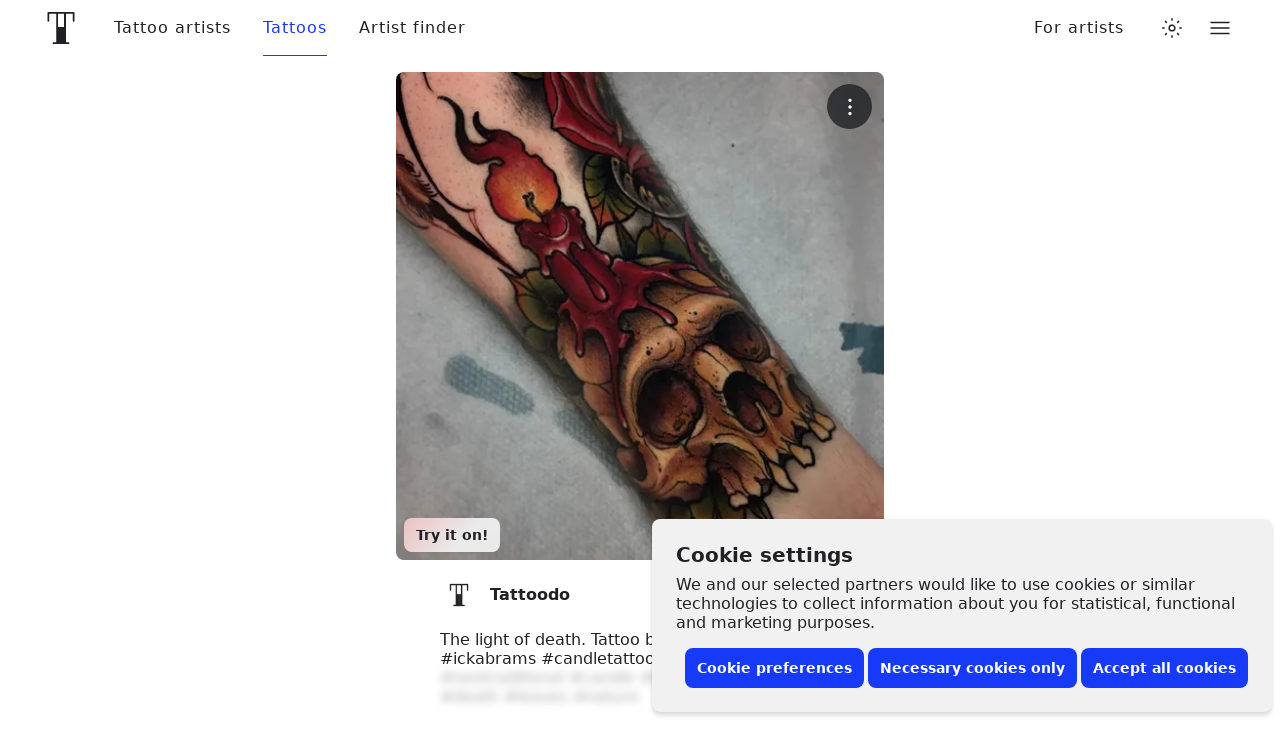

--- FILE ---
content_type: text/javascript
request_url: https://www.tattoodo.com/static/assets/47e6f281.js
body_size: 10263
content:
(()=>{"use strict";var e,a,d,b,c,f,t,r={},o={};function n(e){var a=o[e];if(void 0!==a)return a.exports;var d=o[e]={exports:{}};return r[e].call(d.exports,d,d.exports,n),d.exports}n.m=r,e=[],n.O=(a,d,b,c)=>{if(!d){var f=1/0;for(i=0;i<e.length;i++){for(var[d,b,c]=e[i],t=!0,r=0;r<d.length;r++)(!1&c||f>=c)&&Object.keys(n.O).every((e=>n.O[e](d[r])))?d.splice(r--,1):(t=!1,c<f&&(f=c));if(t){e.splice(i--,1);var o=b();void 0!==o&&(a=o)}}return a}c=c||0;for(var i=e.length;i>0&&e[i-1][2]>c;i--)e[i]=e[i-1];e[i]=[d,b,c]},n.n=e=>{var a=e&&e.__esModule?()=>e.default:()=>e;return n.d(a,{a}),a},d=Object.getPrototypeOf?e=>Object.getPrototypeOf(e):e=>e.__proto__,n.t=function(e,b){if(1&b&&(e=this(e)),8&b)return e;if("object"==typeof e&&e){if(4&b&&e.__esModule)return e;if(16&b&&"function"==typeof e.then)return e}var c=Object.create(null);n.r(c);var f={};a=a||[null,d({}),d([]),d(d)];for(var t=2&b&&e;"object"==typeof t&&!~a.indexOf(t);t=d(t))Object.getOwnPropertyNames(t).forEach((a=>f[a]=()=>e[a]));return f.default=()=>e,n.d(c,f),c},n.d=(e,a)=>{for(var d in a)n.o(a,d)&&!n.o(e,d)&&Object.defineProperty(e,d,{enumerable:!0,get:a[d]})},n.f={},n.e=e=>Promise.all(Object.keys(n.f).reduce(((a,d)=>(n.f[d](e,a),a)),[])),n.u=e=>({53:"969ed358",107:"53f56599",199:"a8b98a54",334:"290c057b",376:"acafac20",705:"5b610b8c",757:"0cef3dda",972:"38bf74b8",1109:"bb3d676f",1310:"0f89896e",1539:"9b7cfd13",1954:"4cf7cfc6",2199:"d77d26c0",2250:"68e01db0",2300:"e1d4adef",2306:"fba900d8",2480:"24ce104c",2505:"cb7071fb",2570:"27c80dec",2648:"fbf7ed41",2651:"99154105",2713:"7118bb87",2819:"b15d2a73",2874:"07f7de80",2911:"ba205cba",3095:"f48fe4e8",3163:"fe0a52b1",3255:"ea4d39c5",3432:"4866afb6",3531:"6185070b",3570:"d183b7a3",3658:"131d25ef",3804:"38c4310d",3807:"ac7aa0b5",3820:"9efe4502",3972:"de69b40a",4156:"80a3caf9",4292:"bb601be2",4600:"7b0d891b",4638:"2cd5e221",4653:"81188d28",4669:"dc05cfb8",4871:"fa8a607a",5045:"e1412a9d",5056:"8fdabb9c",5060:"090652c3",5111:"cc8f6527",5185:"58d07873",5467:"3ae89393",5498:"264b2a48",5691:"c9e5e942",6020:"dd963b96",6022:"db771cfd",6170:"230eaefb",6272:"2854c302",6353:"a01eb337",6407:"d645a5fb",6737:"23a1d626",6793:"6bce3358",6948:"c4d65f4b",7005:"9ce38638",7354:"97d7c62c",7488:"44e490bd",7690:"d295b7aa",7769:"09a0da2a",7839:"afcf6928",7998:"c5088a93",8375:"4e9e053f",8518:"3de0ae71",8535:"2c714501",8694:"ad21eae4",8765:"30841d4e",8816:"108267bd",8920:"016c08f7",8958:"4c3eef97",9101:"5092eaf6",9110:"3496e199",9167:"b5974e37",9399:"4ba29963",9548:"719bac39",9658:"2f0af135",9674:"463b4c74",9874:"46c8a1c6",10011:"3837234f",10154:"1a58d2cc",10350:"d0346dec",10420:"7bfed46f",10628:"dab221cb",10706:"0e16def6",10937:"c3ddb12f",11132:"b07b7517",11228:"38765293",11325:"408b7111",11403:"0bd9a79a",11463:"4f2a3e7f",11500:"d5088298",11585:"3106beb8",11779:"fe960fcf",11880:"ff708a2e",11913:"2916ed0f",12004:"0389e05f",12682:"9f475891",12755:"9fd21dc7",12760:"f0e0999b",13091:"65037107",13337:"83583ced",13344:"4dec2c8a",13982:"906dc60b",14184:"496db86b",14213:"33240636",14247:"bf9c55b3",14584:"4b974b6d",14809:"1fb8d6d8",14950:"c5b50472",14980:"7c4d318c",14987:"7f690ac5",15183:"b57f9edf",15247:"310ce678",15279:"27536b82",15339:"399b295f",15348:"4ddf5676",15381:"05d31bf9",15503:"ec3e768a",15810:"c00d3d6a",15980:"53e8f65d",16022:"bff08d7f",16718:"29b954aa",16864:"df4308da",16927:"f847a817",17068:"1214a8a5",17083:"47746f70",17146:"baa6d0f6",17446:"0d5419d3",17560:"e09ddb93",17615:"79a6b955",17621:"07603ff9",17627:"6d77a065",17777:"679da06a",17783:"bbc0645e",18218:"1785f7a8",18504:"a57da972",18572:"1b834457",19066:"2a8aabd7",19260:"0bc9f407",19302:"69e4c85b",19317:"33e8eab5",19394:"faaf8d00",19446:"3e77f3b7",19486:"cffa02a8",19546:"54252ff6",19575:"7c25da6b",19590:"6a8c9108",19763:"1a59082b",20316:"4526fdf1",20810:"85202ae6",20830:"26ac80f4",20886:"e151ee4c",20982:"565c3bf5",21251:"9f687c45",21302:"98cc024a",21328:"cdaedb1c",21684:"36134d21",21894:"8ea04e40",21999:"176d2f0a",22048:"99f44612",22073:"806dc73a",22256:"c973c0f9",22318:"d3d7ef98",22321:"afb6b217",22509:"b3e5d468",22686:"1b3bca50",22801:"1c544129",22903:"e06a77d9",22993:"03896197",23030:"fc871d5b",23036:"ac663d38",23091:"66dc430b",23250:"2efd3d3c",23255:"f7e9d8c8",23415:"6cd3de7e",23584:"19672e56",23721:"3b778519",23902:"55bd48ae",24099:"e5acbc59",24131:"46af59e0",24283:"7a91e7f8",24479:"b2b64dea",24612:"a578707e",24616:"20d87589",24942:"e2f9630f",24986:"d50f745f",25046:"59d2da7a",25065:"ebeed924",25471:"ffdab788",25482:"9e66cc31",25933:"589b3379",26226:"db1368d6",26269:"1b7c9af3",26357:"557fc173",26362:"0b3eaf83",26393:"40b5f741",26714:"00605341",26888:"b2bcc13a",27075:"37ce6894",27108:"dae8fd85",27233:"58b445f0",27312:"bf975cc6",27462:"c64d014d",27714:"092abfd2",27770:"5760d04e",28197:"39becffa",28261:"fcba561d",28322:"dd377b9b",28376:"5eb19ce4",28424:"b5378442",28634:"09904854",28980:"3377ca00",29009:"5405a229",29108:"1e711ae5",29306:"07b5ff3d",29402:"1bcb3602",29820:"23431e8b",29896:"ce4c4742",29977:"6bc5ba6e",30178:"27b84a93",30230:"1379f9fd",30255:"e0cb75c0",30290:"57b1a8e6",30300:"61b2a18b",30618:"555e77ce",30795:"6db680d6",31104:"d22161f8",31153:"e2f6045c",31231:"3d5f61fa",31369:"afa6478a",31628:"4354aeb8",31812:"cf2cbbda",31985:"61cb84ab",32078:"851ea2c6",32115:"8ca0960d",32125:"85a34da5",32525:"1c43d4a9",32604:"d016076b",32700:"f2a5e6dd",32860:"070d0782",32989:"a39145de",33016:"3db90b42",33123:"dc79991f",33160:"45b62909",33378:"e558a887",33381:"eb9eb06d",33646:"80de4e8a",33690:"a92e8a33",33705:"238dfa3e",33823:"5f84120d",33901:"a6dc98c0",34023:"f192cf95",34283:"8daf517f",34381:"180a76d2",34614:"3a9ca9dc",34657:"0a3ec523",34764:"846f3499",34831:"1c9748c2",34893:"d3471e49",35235:"fda02e41",35362:"0d4bf8a1",35446:"306f6656",35608:"f74d9694",35692:"0890c080",35957:"77f31b74",36091:"3d0720f4",36165:"2cb42de1",36830:"6d5c3c4a",36832:"89e2f236",36881:"13ba9d13",36893:"354f0158",36985:"aec22e67",37107:"b8710006",37187:"af19e7a1",37328:"2429573e",37426:"e1fd3ad4",37436:"404c3db5",37643:"b3249f9f",37670:"3b5e37b9",37699:"b72db10e",37834:"910fa38b",37884:"8a0b1017",38004:"8be1f8cf",38282:"341eb5dc",38310:"923cb198",38366:"dcf0df43",38958:"4e5f5cd3",38987:"fa90e470",39071:"67489638",39091:"04e96969",39203:"f3c58d8b",39486:"294464f0",39564:"899d04a6",39672:"136647ec",39712:"6287c2c0",40181:"19cb3836",40401:"6be30fe7",40447:"bea2dbcc",40760:"763be43d",40769:"535d1546",40842:"1cb7284c",40959:"562f51d6",41082:"15a76be7",41241:"60fc9553",41341:"dd8d6ab4",41438:"6a2278f6",41727:"d558cc4f",41802:"0d18875a",41937:"e6d000a9",42072:"91ec82b5",42294:"a6a00dc9",42299:"1eb1e36c",42385:"e7f67e51",42426:"4248d3a1",42428:"89f02a68",42515:"1f14697d",42579:"ef9aa04f",42673:"db100728",42951:"6632d824",43012:"fd213825",43233:"d027493b",43587:"4ca1477c",43653:"7de32f92",44299:"54b8d474",44393:"3aa46e13",44409:"272bd943",44471:"58933c78",44528:"bdfcf25a",44625:"be6e9f94",44809:"dd120b76",44835:"5e6e4e0f",45097:"c7ee7cc4",45582:"40ab8497",45870:"ae574531",46249:"84a25b2d",46301:"c3ffd09f",46304:"d2f03a19",46365:"b98becfc",46424:"9f0b14a0",46743:"17cb8de5",46778:"34783565",46834:"80c40051",46879:"3a983910",47318:"51465919",47350:"8b003d39",47447:"b2a73215",47471:"b45213ca",47562:"e59975fb",47792:"229744fb",48080:"19a5f7e1",48198:"afec2975",48337:"6060a83d",48393:"7760d433",48418:"144d4a3f",48427:"e64d9143",48896:"e4b463e9",49097:"99e300a7",49156:"a3814e45",49259:"9b6bd69c",49390:"051788ac",49444:"e5548c3a",49604:"f1baa721",49653:"c8370c0d",49668:"08363944",50092:"0db1414c",50793:"3e0dece6",50860:"0d14b5ec",50996:"e239ab4e",51126:"03ed34d9",51441:"d7489af0",51569:"5aa7caa3",51579:"710b4dd7",51598:"b454914c",51605:"2be245df",51648:"02feb9a3",52139:"73bcce0b",52189:"3c79d488",52225:"aaa29f25",52358:"899dc222",52514:"67742bb7",52581:"f3dfc307",52610:"c91ce31f",52661:"cf2a4f37",52709:"c3043e81",52767:"27f0ec07",52857:"a3e2e90a",52913:"6fc61ca5",53200:"b800a504",53668:"3c160eba",53723:"a08339eb",53893:"578e3c7b",53898:"a43424d4",53946:"cba76cb0",54058:"064b6d6f",54338:"5b77e505",54359:"8e6e6f65",54373:"b5335ac8",54696:"df870b03",54730:"0863f289",54916:"a3dbcbca",55066:"80d53dbd",55218:"67021582",55276:"95def450",55322:"6759482e",55369:"37b10320",55377:"dcdce0db",55385:"41497a1c",55417:"30ce5284",55514:"37e1e9cb",55559:"24bfec6c",55659:"caa862e4",55715:"6cdc04cd",55841:"6255238e",55851:"2b79d294",56085:"be1c57f4",56249:"ab1471f4",56811:"5255661f",56820:"3db7aea0",56904:"cc8714d0",57183:"11e2b4b4",57280:"75491934",57309:"824df4a8",57528:"c6c93b0f",57543:"f899c304",57721:"c2c8b9c5",57846:"1cd964e9",57882:"0e70bba4",58258:"3b47ceda",58280:"8c3b4d54",58457:"0e86807d",58580:"11bd83e6",58923:"cb353735",58933:"cec30cc7",58943:"09a2fe18",59014:"9a394ecb",59351:"7e8f404b",59460:"1cebbf9f",59792:"2aa60787",60097:"645c50c7",60410:"a0d7a3ca",60507:"d4d2f648",60512:"f48f1ade",60567:"25d508b8",60584:"86f7e592",60637:"7d86c58e",60708:"4beedf42",60727:"878e9fb4",60861:"8492001b",60951:"03beee8f",61077:"86a4104c",61882:"f297ddf5",62323:"eb70c20b",62412:"277d67af",62761:"cf7c2c9e",62975:"35a9ce2f",63045:"3ba58cd4",63107:"feadd67b",63171:"a26c1cd6",63856:"83ecdfe2",63866:"121868e4",63882:"b1e18f5b",64252:"87ea8678",64285:"32114288",64337:"b4a70752",64742:"dfc2a870",64842:"f634ce8b",65030:"de1510d8",65041:"464df7f4",65337:"49ba4e0f",65574:"39b9614e",65865:"111ed31a",66236:"c0b2a798",66314:"176fe821",66342:"d6514a6e",66349:"891c01bc",66469:"3b11bc95",66873:"5be576ea",66889:"6fe7e762",67043:"90becab8",67123:"67e26b63",67265:"a5b6232e",67272:"50074b3c",67354:"33973577",67382:"8cdf76e3",67401:"01e8d3f6",67433:"ad5cfc35",67436:"099f2b9f",67505:"a8cf106a",67586:"c8c92a8a",67615:"ac815971",67802:"d37716b7",67952:"81462294",67973:"e8e7dc13",68217:"9ceef075",68473:"c9a9d577",68490:"39448e2f",68599:"88f7a492",68633:"27b6726e",68655:"3b037916",68669:"93f2aafb",68754:"67903f27",68778:"c7a00945",68840:"3d3605f7",68866:"3911afa7",69095:"308cb1a2",69262:"5dd9c575",69839:"a4d6afe3",69919:"aab823a1",70147:"3779d1b9",70162:"f1081c4b",70282:"877c95bc",70312:"321800d5",70330:"fb093fbe",70611:"5ff8e317",70715:"46f6fd2e",70858:"ed2f2c87",70951:"e4fbf7b3",71111:"3e10e5f0",71158:"f336e2ae",71232:"687ba482",71307:"486c91aa",71322:"411eb470",71365:"79fc917f",71578:"e9b8d1f1",71581:"f6203c03",71691:"544ba26f",71841:"91b14f85",71896:"00811620",72016:"07ec434a",72104:"1d30fedc",72121:"f5012d33",72295:"38313573",72392:"dcec2163",72526:"9512900f",72569:"5923b54d",72695:"769a0823",72714:"bc3a7522",72854:"54265071",72910:"9934b017",73141:"76a3e8d5",73153:"772d083b",73271:"52215279",73371:"f3b91b5c",73676:"f1a1c241",73776:"faa743ab",73789:"971e2b06",73819:"7085e364",74190:"4f5a42d2",74208:"50a522ec",74245:"b599d311",74386:"9c58b3ce",74407:"45f171da",74518:"ee7a910a",74545:"71c3daea",74925:"f9523cb9",75034:"f4745efa",75125:"88ee9048",75188:"589dab73",75515:"d3f5fbff",75558:"81684b42",75578:"851d9916",75674:"956c50e2",75733:"e773c61f",75876:"6515823b",75919:"b4bcbc72",76114:"41fbb770",76135:"b73743b7",76555:"f76c0c2f",76665:"395cbac6",76669:"0b151c00",76765:"c732880e",76802:"44402977",77158:"267df999",77231:"9dfd1bd4",77643:"64a1df4f",77768:"f58f0467",77955:"54c0aed5",78013:"cc9e9682",78099:"b1787b34",78257:"179c7a86",78302:"ee3da0f3",78345:"c9c2a271",78608:"d93ac832",78684:"0d292e01",79105:"ed04840e",79142:"4002053b",79172:"4fca9758",79288:"8e609e57",79857:"5abf15bf",80295:"8018165d",80317:"7e2e6405",80509:"79aabebf",80542:"c9736807",80630:"1f4d08c2",80774:"32fc56c3",80999:"b6822d86",81030:"562bcb53",81226:"57439581",81377:"1c9e88a6",81618:"763f2da6",81653:"649d51eb",81930:"3ff281c0",82111:"a36d8966",82159:"77eebabf",82237:"ba249770",82251:"8b1ad3c4",82562:"f38d40f7",82654:"0a290420",82727:"7711dbb2",82737:"4b87e273",82980:"dadf699a",83108:"c7569707",83172:"d1d83baf",83311:"a77e488a",83480:"0e405f97",83545:"cf2c2768",83926:"34f9bc8c",84009:"6c7addff",84094:"feb3dede",84158:"98ff95b5",84503:"e2883f59",84632:"3dc302fd",84790:"60594f20",84884:"6e0c6bb7",85038:"4aebe98d",85161:"fbf1e92f",85346:"b6c685b6",85414:"568af762",85539:"abf179c4",85620:"58c22f04",85628:"728e8ab4",85758:"a68359bb",85769:"577b9492",85789:"486f0e5b",85870:"72bc5443",86500:"6b4f27d1",86629:"921384ae",86753:"bfc6cfa8",86791:"91c5aa8f",87298:"f452b1b6",87321:"3e78ba2d",87494:"04e62118",87619:"22860d16",88338:"63e41d62",88680:"dfe1c7f0",88828:"99dd1ef3",88957:"1bf360b6",89044:"0a8d50b3",89181:"48dd06a9",89238:"beabdbb6",89275:"c4c7bcb1",89345:"85dea901",89482:"78c93104",89536:"8cef3a00",89706:"d1bd08a6",89813:"79cbe35f",89871:"c4494c7e",89902:"93858e1a",89914:"e9f25a8b",89973:"cf1f8f1e",90050:"f6e2e7dc",90129:"6c725dcc",90199:"ceafca67",90388:"0f9a9b74",90418:"4288bc85",90768:"b0df08f6",90951:"aef80272",91032:"fcf00b09",91128:"74a1e9f2",91138:"11e6703a",91361:"1b44bb64",91393:"5c2dc9bd",91485:"23cd5682",91704:"075ca411",91811:"8b2387aa",91915:"c6885df8",92262:"cfc125a1",92322:"88d6fc07",92367:"adf7743e",92381:"74bd884d",92432:"ef253d22",92612:"62c8d4fc",92728:"dbf87062",93112:"03b2ecc7",93127:"42f2adb2",93240:"f1613f24",93727:"5b5d0978",93734:"dc327255",93958:"de19b29e",94059:"8bbf9fee",94171:"aa92b4a8",94402:"691327ab",94460:"c18a7d06",94467:"bad00e3f",95143:"1e53d42c",95218:"22a5d26f",95314:"ce489b8e",95404:"6d8e842c",95694:"82eed722",96115:"430d84b9",96320:"5f8cc0ba",96436:"cc5454f0",96475:"006cedfa",96535:"4cfeacf0",96714:"a855489a",96801:"b8e21b0a",96804:"579a161a",97026:"aed5dc49",97109:"4c9a706f",97584:"075eade2",97654:"14f265c2",97672:"701e1dba",97874:"b34ae2ed",98067:"ab193b9e",98107:"50414854",98174:"b17f7696",98236:"d6ba9d27",98251:"84f171ee",98328:"501c79fc",98503:"d3169473",98533:"f49ef5c2",98539:"8f2d0210",98621:"7a780ded",98833:"c6781c9d",98956:"ce41f58d",99265:"78f2f98b",99329:"803bc4fe",99392:"a47d9665",99488:"2fe97dbb",99654:"83691176",99756:"78e8f84c",99862:"accc3a70",99904:"a3c60e76",99947:"5f64a3a4",99956:"cc7b0817"}[e]+".js"),n.miniCssF=e=>({199:"a4f670e0",334:"a35301ef",376:"b356d989",1310:"4e26ff91",1539:"db26b2e2",2911:"522a62e5",3255:"1a700c70",3972:"52dfdba4",4600:"ec3ed437",4653:"5d06d6bd",5185:"45f55d8b",7354:"9bef5c1b",7690:"469b8e0e",7998:"b0aa3bc0",8375:"10a74062",8920:"4ce31af4",8958:"cd5b0b1a",9874:"717b4161",10011:"4a8276ca",10628:"d3a551a5",11132:"c0c36424",11228:"712075f3",11325:"4a8276ca",11585:"2d95db21",12004:"2ac2c1ff",12682:"4a8276ca",13982:"4e268c7a",14980:"549d774a",15247:"aae654c8",15279:"4a8276ca",15980:"25dbc645",16022:"a67e09f3",16718:"0294226f",17560:"57129402",17627:"6f4d834c",19446:"4a8276ca",19486:"76d8b6e6",20982:"5e790e94",21302:"5b420712",21684:"4a8276ca",21999:"5daed85b",22073:"6c00fc61",22256:"8fba2995",22509:"cad36c58",22801:"4a8276ca",23036:"64a756d9",23250:"160a4fdc",23721:"4a8276ca",23902:"1b4ce49b",24131:"89ead87b",24616:"be789593",24942:"9e1fd2e1",25065:"c770cbc6",26357:"45f55d8b",26362:"59886143",26393:"a5baf6c0",26714:"149970f2",27714:"58be1f35",27770:"d905e869",28322:"3427e738",28424:"2c42f949",29009:"5a23d7e1",29820:"b98fe76e",30290:"438ff9b3",30300:"4a8276ca",30618:"917d645a",30795:"7d353fc4",31104:"c25f0351",31628:"4d55d4b4",31812:"787caa3f",32525:"f48970cd",33016:"b63fd915",33123:"fb8111c4",33705:"fc3dd15c",33823:"d43fc47b",34023:"64a756d9",34381:"64a756d9",34614:"93815edf",34831:"d7c7b20b",34893:"96eff1c9",35362:"d7c7b20b",35446:"ba01ed76",35608:"4754d871",35692:"173d3c12",36091:"4a8276ca",36985:"7b64abbd",37107:"fd730cb4",37436:"0333cb3e",37670:"6e0583ab",38282:"45f55d8b",38958:"dca76b7f",38987:"a0043593",39672:"972736d3",39712:"038b62b5",40447:"931d0db4",40959:"68284f88",41241:"c36e6dd5",41341:"f5e37436",41727:"1bbcaeb3",41802:"0072e074",42299:"b13c5d85",42385:"fd730cb4",42428:"9a86ecc6",42673:"aa191803",43012:"2dc02d01",43587:"b2c9ec62",44299:"975fc591",44393:"a9beb683",44625:"298ff28b",46304:"2178e0c3",46743:"bf366435",46879:"491ba1f8",47318:"c95284cf",47792:"2d0052a6",48198:"0bb32f87",49097:"b9007cc2",49156:"9fd8ba0c",50793:"4a8276ca",50860:"312bd046",51598:"4253a997",52661:"8fdb79d4",53200:"0fbea41e",53668:"16a2c665",53723:"a6e7473b",53893:"924ff1f5",53946:"8486a153",55276:"4a8276ca",55385:"7247720d",55851:"9490c560",56085:"d9e10514",57882:"59c5eae9",58943:"9758a5c3",59351:"3af4f95c",60512:"03de9f3c",60584:"5fd737fa",61077:"7b1dba5d",61882:"434bd39e",62323:"fcfab26b",62761:"a11be522",63882:"fcc4a838",65337:"23bb6629",65574:"a35301ef",66349:"da95ac95",67265:"756dc640",67354:"62502d88",67382:"aa06ebb4",67433:"cd6dfe1e",67802:"7fb15747",68599:"cdbcf139",68778:"efe7afa5",69262:"06ed0178",69919:"4a8276ca",70312:"a618051d",70611:"10c516be",71158:"54d86a5a",71896:"bf1bd462",72121:"a64df862",73271:"b72bca32",73789:"d4a86997",74925:"67f0f59c",75558:"8c444d7f",75733:"0d725130",75919:"ecf07cad",76555:"3642be96",76665:"07ba25c4",76669:"3dacff73",76765:"665d2bd5",78099:"4175955a",79105:"917aa346",80317:"4f8c7e85",80630:"d7c7b20b",81030:"7f8adfd9",82654:"42184661",82737:"0aab04a0",82980:"5720c8dd",83108:"40fa1b51",83480:"c0c36424",84503:"5fb2b2b2",85346:"2a9d7032",85414:"84ee26ba",85769:"a18a2805",86629:"ec940b99",86753:"41e302c5",86791:"e2e980d7",88957:"b8dcfda5",89044:"8e7eeb66",89902:"46905db9",89973:"83284eaa",90050:"a3bfeb72",90388:"ccc18489",91032:"bb4ae3b9",91128:"e4cbebcc",92367:"8bda8a07",92728:"4a8276ca",93240:"abb8d4b2",93727:"e4c40f2c",94171:"4954fe2e",94402:"207b256d",95218:"1bbcaeb3",95404:"c0c36424",96436:"7cb863e3",96714:"c2742692",96801:"a6425bd5",97654:"9de8f499",98174:"283ba3bc",99329:"945fb208",99904:"adb0adc1",99947:"73bf4e83"}[e]+".css"),n.g=function(){if("object"==typeof globalThis)return globalThis;try{return this||new Function("return this")()}catch(e){if("object"==typeof window)return window}}(),n.o=(e,a)=>Object.prototype.hasOwnProperty.call(e,a),b={},c="tattoodo-web:",n.l=(e,a,d,f)=>{if(b[e])b[e].push(a);else{var t,r;if(void 0!==d)for(var o=document.getElementsByTagName("script"),i=0;i<o.length;i++){var l=o[i];if(l.getAttribute("src")==e||l.getAttribute("data-webpack")==c+d){t=l;break}}t||(r=!0,(t=document.createElement("script")).charset="utf-8",t.timeout=120,n.nc&&t.setAttribute("nonce",n.nc),t.setAttribute("data-webpack",c+d),t.src=e),b[e]=[a];var s=(a,d)=>{t.onerror=t.onload=null,clearTimeout(u);var c=b[e];if(delete b[e],t.parentNode&&t.parentNode.removeChild(t),c&&c.forEach((e=>e(d))),a)return a(d)},u=setTimeout(s.bind(null,void 0,{type:"timeout",target:t}),12e4);t.onerror=s.bind(null,t.onerror),t.onload=s.bind(null,t.onload),r&&document.head.appendChild(t)}},n.r=e=>{"undefined"!=typeof Symbol&&Symbol.toStringTag&&Object.defineProperty(e,Symbol.toStringTag,{value:"Module"}),Object.defineProperty(e,"__esModule",{value:!0})},n.j=30838,n.p="https://www.tattoodo.com/static/assets/",f=e=>new Promise(((a,d)=>{var b=n.miniCssF(e),c=n.p+b;if(((e,a)=>{for(var d=document.getElementsByTagName("link"),b=0;b<d.length;b++){var c=(t=d[b]).getAttribute("data-href")||t.getAttribute("href");if("stylesheet"===t.rel&&(c===e||c===a))return t}var f=document.getElementsByTagName("style");for(b=0;b<f.length;b++){var t;if((c=(t=f[b]).getAttribute("data-href"))===e||c===a)return t}})(b,c))return a();((e,a,d,b)=>{var c=document.createElement("link");c.rel="stylesheet",c.type="text/css",c.onerror=c.onload=f=>{if(c.onerror=c.onload=null,"load"===f.type)d();else{var t=f&&("load"===f.type?"missing":f.type),r=f&&f.target&&f.target.href||a,o=new Error("Loading CSS chunk "+e+" failed.\n("+r+")");o.code="CSS_CHUNK_LOAD_FAILED",o.type=t,o.request=r,c.parentNode.removeChild(c),b(o)}},c.href=a,document.head.appendChild(c)})(e,c,a,d)})),t={30838:0},n.f.miniCss=(e,a)=>{t[e]?a.push(t[e]):0!==t[e]&&{199:1,334:1,376:1,1310:1,1539:1,2911:1,3255:1,3972:1,4600:1,4653:1,5185:1,7354:1,7690:1,7998:1,8375:1,8920:1,8958:1,9874:1,10011:1,10628:1,11132:1,11228:1,11325:1,11585:1,12004:1,12682:1,13982:1,14980:1,15247:1,15279:1,15980:1,16022:1,16718:1,17560:1,17627:1,19446:1,19486:1,20982:1,21302:1,21684:1,21999:1,22073:1,22256:1,22509:1,22801:1,23036:1,23250:1,23721:1,23902:1,24131:1,24616:1,24942:1,25065:1,26357:1,26362:1,26393:1,26714:1,27714:1,27770:1,28322:1,28424:1,29009:1,29820:1,30290:1,30300:1,30618:1,30795:1,31104:1,31628:1,31812:1,32525:1,33016:1,33123:1,33705:1,33823:1,34023:1,34381:1,34614:1,34831:1,34893:1,35362:1,35446:1,35608:1,35692:1,36091:1,36985:1,37107:1,37436:1,37670:1,38282:1,38958:1,38987:1,39672:1,39712:1,40447:1,40959:1,41241:1,41341:1,41727:1,41802:1,42299:1,42385:1,42428:1,42673:1,43012:1,43587:1,44299:1,44393:1,44625:1,46304:1,46743:1,46879:1,47318:1,47792:1,48198:1,49097:1,49156:1,50793:1,50860:1,51598:1,52661:1,53200:1,53668:1,53723:1,53893:1,53946:1,55276:1,55385:1,55851:1,56085:1,57882:1,58943:1,59351:1,60512:1,60584:1,61077:1,61882:1,62323:1,62761:1,63882:1,65337:1,65574:1,66349:1,67265:1,67354:1,67382:1,67433:1,67802:1,68599:1,68778:1,69262:1,69919:1,70312:1,70611:1,71158:1,71896:1,72121:1,73271:1,73789:1,74925:1,75558:1,75733:1,75919:1,76555:1,76665:1,76669:1,76765:1,78099:1,79105:1,80317:1,80630:1,81030:1,82654:1,82737:1,82980:1,83108:1,83480:1,84503:1,85346:1,85414:1,85769:1,86629:1,86753:1,86791:1,88957:1,89044:1,89902:1,89973:1,90050:1,90388:1,91032:1,91128:1,92367:1,92728:1,93240:1,93727:1,94171:1,94402:1,95218:1,95404:1,96436:1,96714:1,96801:1,97654:1,98174:1,99329:1,99904:1,99947:1}[e]&&a.push(t[e]=f(e).then((()=>{t[e]=0}),(a=>{throw delete t[e],a})))},(()=>{var e={30838:0};n.f.j=(a,d)=>{var b=n.o(e,a)?e[a]:void 0;if(0!==b)if(b)d.push(b[2]);else if(/^(1539|24131|30838|35692)$/.test(a))e[a]=0;else{var c=new Promise(((d,c)=>b=e[a]=[d,c]));d.push(b[2]=c);var f=n.p+n.u(a),t=new Error;n.l(f,(d=>{if(n.o(e,a)&&(0!==(b=e[a])&&(e[a]=void 0),b)){var c=d&&("load"===d.type?"missing":d.type),f=d&&d.target&&d.target.src;t.message="Loading chunk "+a+" failed.\n("+c+": "+f+")",t.name="ChunkLoadError",t.type=c,t.request=f,b[1](t)}}),"chunk-"+a,a)}},n.O.j=a=>0===e[a];var a=(a,d)=>{var b,c,[f,t,r]=d,o=0;if(f.some((a=>0!==e[a]))){for(b in t)n.o(t,b)&&(n.m[b]=t[b]);if(r)var i=r(n)}for(a&&a(d);o<f.length;o++)c=f[o],n.o(e,c)&&e[c]&&e[c][0](),e[c]=0;return n.O(i)},d=self.webpackChunktattoodo_web=self.webpackChunktattoodo_web||[];d.forEach(a.bind(null,0)),d.push=a.bind(null,d.push.bind(d))})()})();


--- FILE ---
content_type: text/javascript
request_url: https://www.tattoodo.com/static/assets/99e300a7.js
body_size: 4311
content:
"use strict";(self.webpackChunktattoodo_web=self.webpackChunktattoodo_web||[]).push([[49097],{20574:(e,t,a)=>{a.d(t,{Z:()=>m});var n=a(98661),o=a(55598),l=a(117),i=a(19820),r=a(5580),s=a(4922),d=a(66165);const u="wAa_TM_",c="F4mRgf2",m=(0,n.memo)((function(e){var t,m;let{onClick:p,ids:g,forTattooers:f}=e;const h=(0,r.TH)(),v=(0,s.h)(),k=(0,n.useMemo)((()=>{var e;const t="if"===(null==h||null===(e=h.query)||void 0===e?void 0:e.r),a=f?"https://play.google.com/store/apps/details?id=com.tattoodo.business":"https://play.google.com/store/apps/details?id=com.tattoodo.app";return{ios:{name:"Apple Store",link:`${f?"https://apps.apple.com/us/app/tattoodo-for-tattooers/id6444658839":"https://apps.apple.com/app/apple-store/id1057590314"}?ct=${t?"App%20Invite%20Friends":"Tattoodo%20Web%20Takeover"}&mt=8`,image:"app-store-black.svg",id:null==g?void 0:g.ios,ratio:2.99160175},android:{name:"Google Play",link:`${a}${t?"&referrer=utm_source=App&utm_campaign=App%20Invite%20Friends":"&referrer=utm_source%3DTattoodo.com%26utm_campaign%3DTattoodo%2520Web%2520Takeover"}`,image:"play-store.png",id:null==g?void 0:g.android,ratio:238.96/70.87}}}),[f,h]),w=(0,n.useMemo)((()=>{const e=Object.keys(k).map((e=>({device:e,...null==k?void 0:k[e]}))),t=void 0!==(null===a.g||void 0===a.g?void 0:a.g.window)&&/iPhone|iPod|iPad/i.test(null===a.g||void 0===a.g?void 0:a.g.window.navigator.userAgent)?"ios":"android",n={device:t,...k[t]};return"mobile"===v?[n]:e}),[v,k,null===a.g||void 0===a.g||null===(t=a.g.window)||void 0===t||null===(m=t.navigator)||void 0===m?void 0:m.userAgent]);return n.default.createElement("div",{className:u},w.map((e=>{let{device:t,name:a,link:r,image:s,id:u,ratio:m}=e;return n.default.createElement("a",{onClick:()=>{l.ZP.send("app_install_clicked",t),(0,i.E)("Lead"),null==p||p({device:t,link:r,image:s})},className:c,key:r,href:r,rel:"noopener noreferrer",target:"_blank",style:{"--ratio":m},id:u},n.default.createElement(d.Z,{alt:a,src:`${o.Z.cdn.static_images}${s}`}))})))}))},11661:(e,t,a)=>{a.r(t),a.d(t,{default:()=>_});var n=a(98661),o=a(94184),l=a.n(o),i=a(5251),r=a(5580),s=a(4004),d=a(16006),u=a(37991),c=a(80839),m=a(68939),p=a(26944);var g=a(94812),f=a(20574),h=a(34837),v=a(22217);const k={footer:"bWqQLhx",footerHidden:"CUIzEop",bar:"cYJuV0f",logo:"R2EvKDe",social:"SToDczb",socialLink:"xck12yA",socialLinkYouTube:"fqrzorF",copyright:"NXV7Psr",content:"Yu65syN",linkLists:"ZbYLbG2",linkListContainer:"ZFMRVTo",linkListTitle:"KA1zf13",linkList:"Xmu0FiA",linkListLink:"QAf0Vl9",linkListButton:"tMvu4aL",linkListLinkActive:"hYGSJZJ",appContent:"dntWRtZ",appContentText:"iszfN6S",thirdPartyDisclaimer:"wyvT0zM"},w=(new Date).getFullYear();function E(e){let{children:t}=e;return n.default.createElement("h3",{className:k.linkListTitle},t)}function b(e){let{url:t,title:a}=e;return n.default.createElement("li",{key:`${a}${t}`},n.default.createElement(s.ZP,{exact:!0,target:t.startsWith("http")?"_blank":void 0,activeClassName:k.linkListLinkActive,className:k.linkListLink,to:t},n.default.createElement("span",null,a)))}function T(e){let{links:t,children:a}=e;return n.default.createElement("ul",{className:k.linkList},null==t?void 0:t.map((e=>{let{title:t,url:a}=e;return n.default.createElement(b,{url:a,title:t,key:a})})),a)}function y(e){let{children:t}=e;return n.default.createElement("div",{className:k.linkListContainer},t)}const L=[{title:"Tattoos",url:"/tattoos"},{title:"Articles",url:"/articles"},{title:"Guides",url:"/guides"},{title:"Try our Artist Finder",url:(0,i.$)()},{title:"Tattoo Artists near you",url:"/tattoo-artists"}],$=[{title:"About",url:"/about"},{title:"FAQ",url:"https://tattoodo-clients.helpscoutdocs.com/collection/275-faqs"}],P=[{title:"Terms & Conditions",url:"/about/terms-of-use"},{title:"Privacy Policy",url:"/about/privacy-policy"}],_=(0,n.memo)((function(){var e,t,a;const{data:o}=(0,c.sj)((()=>(0,d.C6)("top-tattoo-pages",36e5,(()=>(0,p.zM)(10)))),["top-tattoo-pages"]),i=(0,r.k6)(),{triggerCustomEvent:b}=(0,u.W)(),{data:_}=(0,c.sj)((()=>(0,d.C6)("partner_search_cities",86400,g.i)),["partner_search_cities"]),{footerHidden:A}=(0,m.K)(),N=(0,n.useMemo)((()=>{var e,t;const a=(null==i||null===(e=i.location)||void 0===e?void 0:e.pathname).includes("/destinations/"),n=null==i||null===(t=i.location)||void 0===t?void 0:t.search;return!(!a||"?map"!==n)}),[null==i||null===(e=i.location)||void 0===e?void 0:e.pathname]),C=l()(k.footer,A&&k.footerHidden),Z=!(null!=i&&null!==(t=i.location)&&void 0!==t&&t.pathname.startsWith("/tattoos")||null!=i&&null!==(a=i.location)&&void 0!==a&&a.pathname.startsWith("/artist-finder")),x=(0,n.useMemo)((()=>null!=_&&_.length?[...L,..._.map((e=>({title:`Tattoo Artists near ${e.name}`,url:`/tattoo-artists/${e.key}`})))]:L),[_]);return n.default.createElement("footer",{style:N?{width:"970px",maxWidth:"60%"}:null,className:C},n.default.createElement(h.Z,null,n.default.createElement("div",{className:k.content},n.default.createElement("div",{className:k.linkLists},n.default.createElement(y,null,n.default.createElement(E,null,"Explore"),n.default.createElement(T,{links:x})),null!=o&&o.length?n.default.createElement(y,null,n.default.createElement(E,null,"Popular Tattoo Ideas"),n.default.createElement(T,{links:[...o.map((e=>{let{slug:t,title:a}=e;return{title:a,url:`/tattoos/ideas/${t}`}})),{title:"See all tattoo ideas",url:"/tattoos/ideas"}]})):null,n.default.createElement(y,null,n.default.createElement(E,null,"Company"),n.default.createElement(T,{links:$}),n.default.createElement(E,null,"Legal"),n.default.createElement(T,{links:P},n.default.createElement("li",{key:"Cookie Settings"},n.default.createElement("button",{type:"button",onClick:()=>b({type:"open_cookie_consent_modal"}),className:l()(k.linkListButton)},n.default.createElement("span",null,"Cookie Settings")))))),Z?n.default.createElement("div",{className:k.appContent},n.default.createElement(E,null,"The Tattoodo App"),n.default.createElement("p",{className:k.appContentText},"Join millions of people looking to find tattoo inspiration, discover artists and studios, and easily book tattoo appointments."),n.default.createElement(f.Z,null)):null),n.default.createElement("div",{className:k.thirdPartyDisclaimer},"Tattoodo uses the IP2Location LITE database for ",n.default.createElement("a",{href:"https://lite.ip2location.com"},"IP geolocation"),"."),n.default.createElement("div",{className:k.bar},n.default.createElement(s.ZP,{to:"/","aria-label":"Front page",className:k.logo},"Tattoodo"),n.default.createElement("div",{className:k.social},n.default.createElement("a",{className:k.socialLink,target:"_blank",rel:"noopener noreferrer",href:"https://www.facebook.com/tattoodo.com","aria-label":"Tattoodo on Facebook"},n.default.createElement(v.Z,{name:"facebook"})),n.default.createElement("a",{className:k.socialLink,target:"_blank",rel:"noopener noreferrer",href:"https://www.instagram.com/tattoodo","aria-label":"Tattoodo on Instagram"},n.default.createElement(v.Z,{name:"instagram"})),n.default.createElement("a",{className:l()(k.socialLink,k.socialLinkYouTube),target:"_blank",rel:"noopener noreferrer",href:"https://www.youtube.com/user/TattoodoTV","aria-label":"Tattoodo on YouTube"},n.default.createElement(v.Z,{name:"youtube"})),n.default.createElement("a",{className:k.socialLink,target:"_blank",rel:"noopener noreferrer",href:"https://www.pinterest.com/tattoodo","aria-label":"Tattoodo on Pinterest"},n.default.createElement(v.Z,{name:"pinterest"}))),n.default.createElement("span",{className:k.copyright},"© ",w," Tattoodo"))))}))},94812:(e,t,a)=>{a.d(t,{i:()=>l});var n=a(55598),o=a(5877);function l(){return(0,o.WY)({url:`${n.Z.api.node}/api/v1/partner-search/cities`,method:"GET"}).then((e=>{var t;return null==e||null===(t=e.data)||void 0===t?void 0:t.data}))}},26944:(e,t,a)=>{a.d(t,{Qr:()=>r,YL:()=>l,fh:()=>i,zM:()=>s});var n=a(55598),o=a(5877);function l(e){return(0,o.WY)({url:`${n.Z.api.node}/api/v1/tattoo-pages/${e}`,method:"GET"}).then((e=>{var t;return null===(t=e.data)||void 0===t?void 0:t.data}))}function i(e){let t=arguments.length>1&&void 0!==arguments[1]?arguments[1]:1,a=arguments.length>2&&void 0!==arguments[2]?arguments[2]:24;return(0,o.WY)({url:`${n.Z.api.node}/api/v1/tattoo-pages/${e}/tattoos`,method:"GET",params:{page:t,limit:a}}).then((e=>e.data))}function r(e){let t=arguments.length>1&&void 0!==arguments[1]?arguments[1]:1,a=arguments.length>2&&void 0!==arguments[2]?arguments[2]:24;return(0,o.WY)({url:`${n.Z.api.node}/api/v1/tattoo-pages`,method:"GET",params:{page:t,limit:a}}).then((e=>e.data))}function s(){let e=arguments.length>0&&void 0!==arguments[0]?arguments[0]:5;return(0,o.WY)({url:`${n.Z.api.node}/api/v1/tattoo-pages/top`,method:"GET",params:{limit:e}}).then((e=>{var t;return null===(t=e.data)||void 0===t?void 0:t.data}))}},80799:(e,t,a)=>{a.d(t,{Z:()=>l});var n=a(55598),o=a(71674);function l(){let e=arguments.length>0&&void 0!==arguments[0]?arguments[0]:"",t=arguments.length>1&&void 0!==arguments[1]?arguments[1]:null,a=arguments.length>2&&void 0!==arguments[2]?arguments[2]:{};if(!e)return e;if(e.includes(".cloudfront.net"))return(0,o.jb)(e,{...t?{w:t}:{},...a});const l=e.match(new RegExp("http(s)://(.){3}.tattoodo.com/images/","gi"));if(!l||!l.length)return e;const i=n.Z.cdn.static_images,r=e.replace(/http(s):\/\/(.){3}\.tattoodo\.com\//gi,"");return(0,o.jb)(`${i}${r}`,{...t?{w:t}:{},...a})}},53975:(e,t,a)=>{a.d(t,{F1:()=>o,gI:()=>n});const n=(e,t)=>{const a=null==e?void 0:e.match(new RegExp(`<${t}[\\s\\S]*?>([\\s\\S]*?)</${t}>`,"i"));return a?a.pop():null},o=e=>(""+(e||"")).replace(/&/g,"&amp;").replace(/'/g,"&apos;").replace(/"/g,"&quot;").replace(/</g,"&lt;").replace(/>/g,"&gt;")},71674:(e,t,a)=>{a.d(t,{KX:()=>s,OT:()=>o,Q8:()=>h,R8:()=>p,Tu:()=>g,Xh:()=>l,fN:()=>r,hA:()=>u,jb:()=>k,sA:()=>d});var n=a(41359);const o=[1.5,2,3],l=async e=>{const[t,a]=await Promise.all([v(e),m(e)]),n="image/png"===s(null==e?void 0:e.name)?"image/png":"image/jpeg";return await i(t,a,n)},i=async(e,t,a)=>{if(!Boolean(null==t?void 0:t.rotate))return e;const n=await c(e.url);return await f(n,t,a||"image/jpeg")},r=e=>{let{url:t,name:a=(new Date).getTime(),type:n}=e,o=n,l=`${a}`;if(!o){const e=/^data:(.+);base64,/gi.exec(t);o=null==e?void 0:e[1]}if(!o){const e=/.+\.(png|jpg|jpeg|gif|)$/gi.exec(t),a=null==e?void 0:e[1];o=a?`image/${a}`:o}return!l.includes(".")&&o&&(l=`${a}.${o.replace("image/","")}`),fetch(t).then((e=>e.blob())).then((e=>new File([e],l,{type:o})))},s=e=>{const t=e.split("?")[0],a=/.+\.(png|jpg|jpeg|gif|)$/gi.exec(t);return(null==a?void 0:a[1])&&`image/${null==a?void 0:a[1]}`},d=e=>{const t=e.split("?")[0],a=null==t?void 0:t.split("/");return a[a.length-1]},u=e=>/^data:image\/[^;]+;base64,/gi.test(e),c=e=>new Promise((t=>{const a=new Image;a.onload=()=>{t(a)},a.src=e})),m=e=>new Promise(((t,n)=>a.e(67123).then(a.t.bind(a,67123,23)).then((e=>e.default)).then((a=>a(e,((e,a)=>{e&&n(new Error(e)),t(a)})))))),p=function(e){let t=arguments.length>1&&void 0!==arguments[1]?arguments[1]:1280,a=arguments.length>2&&void 0!==arguments[2]?arguments[2]:1280;return new Promise((n=>{const o=new Image;o.onload=()=>{const e=document.createElement("canvas"),l=e.getContext("2d"),{width:i,height:r}=o,s=Math.min(t/i,a/r);e.width=i*s,e.height=r*s,l.drawImage(o,0,0,e.width,e.height),n(e.toDataURL())},o.src=e}))},g=async(e,t,a)=>{const n=await h(e),o=await p(n,t,a);return await r({url:o,name:e.name,type:null==e?void 0:e.type})},f=(e,t,a)=>new Promise((n=>{const o=document.createElement("canvas"),l=e.naturalWidth,i=e.naturalHeight,r=t.rotate*Math.PI,s=l/2,d=i/2;o.width=l,o.height=i,requestAnimationFrame((()=>{const t=o.getContext("2d");t.clearRect(0,0,i,l),t.translate(s,d),t.rotate(r),t.drawImage(e,-s,-d),t.rotate(-r);const u=o.toDataURL(a);n({url:u,width:l,height:i})}))})),h=e=>new Promise((t=>{const a=new FileReader;a.onload=e=>t(e.target.result),a.readAsDataURL(e)})),v=e=>new Promise((t=>{const a=new FileReader;a.onload=e=>{const a=new Image;a.onload=()=>{URL.revokeObjectURL(a.src),t({url:e.target.result,width:a.width,height:a.height})},a.src=e.target.result},a.readAsDataURL(e)})),k=function(){let e=arguments.length>0&&void 0!==arguments[0]?arguments[0]:"",t=arguments.length>1?arguments[1]:void 0;if(!e)return e;const a=/(http|https):\/\/.+/gi.test(e),o=e.includes("cloudfront.net"),l=u(e);return!e.endsWith(".gif")&&a&&!l&&o?(0,n.bA)(e,t):e}},35729:(e,t,a)=>{a.d(t,{i:()=>n});const n=()=>{if("IntersectionObserver"in(a.g.window||{}))return Promise.resolve();let e;try{e=Boolean(a.m[66337])}catch(t){e=!1}return e?Promise.resolve(a(66337)):new Promise((e=>{a.e(43653).then((t=>{a(66337),e()}).bind(null,a)).catch(a.oe)}))}},16006:(e,t,a)=>{a.d(t,{C6:()=>s,MS:()=>i,uk:()=>r});var n=a(19611),o=a(73034);const l=new Map;function i(e){const t=l.get(e);if(t&&t.expiry>Date.now())return t.value}function r(e,t,a){l.set(e,{value:t,expiry:Date.now()+a})}async function s(e,t,a){const n=i(e);if(n)return n;const o=await a();return r(e,o,t),o}((0,n.ej)("debug")||o.ZP.getItem("debug"))&&(a.g.window.__runtimeCache=l)}}]);
